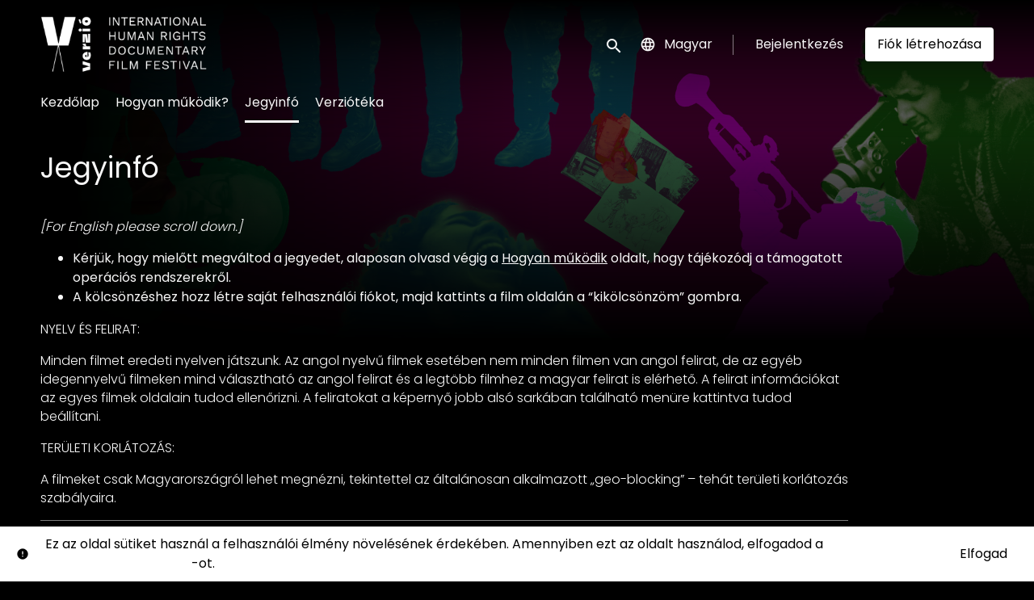

--- FILE ---
content_type: text/html; charset=utf-8
request_url: https://festival.verzio.org/page/jegyinfo/
body_size: 8439
content:












<!DOCTYPE html>
<html lang="hu">
  <head>
    <meta charset="utf-8">
    <meta name="viewport" content="width=device-width, initial-scale=1, shrink-to-fit=no">
    <link rel="manifest" href="/manifest.json">
    <link rel="preload" href="/hu.all.json" as="fetch" crossorigin type="application/json">
    <link rel="preload" href="/classifications.all.json" as="fetch" crossorigin type="application/json">
    <link rel="preload" href="/urlmap.json" as="fetch" crossorigin type="application/json">

    <!-- Kibble: 0.17.8 -->
    
      <!-- Core-Template: 1.9.25 -->
    
    <!-- Template: 1.9.25 -->
    <link rel="stylesheet" href="//cdn.shift72.com/1.4/s72.ui.css">
    <link rel="stylesheet" href="//cdn.shift72.com/1.4/s72.transactional.css">
    <link rel="stylesheet" href="/styles/swiper.css">

    
    <link rel="preconnect" href="https://fonts.gstatic.com">
    <link href="https://fonts.googleapis.com/css2?family=Poppins:wght@300;400;500&display=swap" rel="stylesheet">

    <link rel="stylesheet" href="/styles/main.css">
    
      <link rel="stylesheet" href="https://d2gynsnnx1ixn5.cloudfront.net/j73l2/jp6w2/css/1746396048.css">
    

    
    <link rel="shortcut icon" href="https://d2gynsnnx1ixn5.cloudfront.net/j73l2/jp6w2/images/favicon-1746396048.png" type="image/x-icon">
    <link rel="icon" href="https://d2gynsnnx1ixn5.cloudfront.net/j73l2/jp6w2/images/favicon-1746396048.png" type="image/x-icon">

    
  

  

  
    
  

  
  
  

  <title>Verziótéka | Jegyinfó</title>
  <meta property="og:title" content="Verziótéka | Jegyinfó">
  <meta property="twitter:title" content="Verziótéka | Jegyinfó">

  <meta property="og:url" content="https://festival.verzio.org/page/jegyinfo/">

  
    <meta property="og:site_name" content="Verzió">
  

  
  <meta property="og:image" content="https://d2gynsnnx1ixn5.cloudfront.net/j73l2/jp6w2/images/facebook-image-1746396048.jpg">
  <meta property="twitter:image" content="https://d2gynsnnx1ixn5.cloudfront.net/j73l2/jp6w2/images/facebook-image-1746396048.jpg">
  <meta property="twitter:card" content="summary_large_image">
  

  
    
  

  

  
    <meta name="description" content="_[For English please scroll down.]_

- Kérjük, hogy mielőtt megváltod a jegyedet, alaposan olvasd végig a [Hogyan működik](https://festival.verzio.org/page/help/) oldalt, hogy tájékozódj a támogatott operációs rendszerekről. 
- A kölcsönzéshez hozz létre saját felhasználói fiókot, majd kattints a film oldalán a &#34;kikölcsönzöm&#34; gombra.

NYELV ÉS FELIRAT:

Minden filmet eredeti nyelven játszunk. Az angol nyelvű filmek esetében nem minden filmen van angol felirat, de az egyéb idegennyelvű filmeken mind választható az angol felirat és a legtöbb filmhez a magyar felirat is elérhető. A felirat információkat az egyes filmek oldalain tudod ellenőrizni. A feliratokat a képernyő jobb alsó sarkában található menüre kattintva tudod beállítani. 

TERÜLETI KORLÁTOZÁS:

A filmeket csak Magyarországról lehet megnézni, tekintettel az általánosan alkalmazott „geo-blocking” – tehát területi korlátozás szabályaira.

***

### ONLINE VERZIÓ a 22. Verzió Filmfesztivál filmjeivel
Az Online Verzióra november 30-án véget ért a filmek kölcsönzése.

**Meddig lesznek elérhetők a filmek a könyvtáradban?**

**Filmenkénti kölcsönzés esetén:**
A filmek egyéni kölcsönzésétől számítva 14 napod van, hogy elindítsd a lejátszást. Amint elindítod egy kikölcsönzött film lejátszását (tehát megnyomod a play / lejátszás gombot), onnantól kezdve 48 órád lesz végig nézni, vagy újra megnézni a filmet. A lejátszási ablak tehát felülírja az eredeti 14 napos kölcsönzési időszakot.

A filmek kölcsönzésének lejáratát a könyvtáradban tudod ellenőrizni.

**Bérletben:**
A DocFan és a Támogatói bérletvásárlás előnye - a kedvezményes árú kölcsönzés mellett -, hogy a filmeket bármikor megnézheted, vagy újra nézheted december 10. éjfélig. A fesztiválbérletekre ugyanis nem vonatkozik se a kölcsönzési, se a lejátszási ablak.

***

### VERZIÓTÉKA válogatás 
A Verziótéka egész évben elérhető online filmkönyvtárában jelenleg 54 film közül választhatsz. 

**A VERZIÓTÉKA filmjeit 750 Ft-ért kölcsönözheted ki.**

_Ingyenes filmek a Verziótékában: Maddy, a modell, A mi iskolánk, Euromaidan. Nyers vágás_

A Verziótéka válogatásában szereplő filmeket a kölcsönzéstől számítva **14 napig** éred el a könyvtáradban, de a lejátszás elindításától számítva **48 óra** a lejátszási ablak, amikor megnézheted, vagy újra nézheted a kikölcsönzött filmeket. A pontos lejáratot ellenőrizheted a könyvtáradban.

&gt; &gt; [14 éven aluliak csak szülői vagy gondviselői felügyelet mellett regisztrálhatnak. Bővebb információ a [Felhasználói szabályzatban](https://festival.verzio.org/page/terms-and-conditions).]


***

### Information about renting films

Before purchasing any tickets or passes, please read carefully the [Hogyan működik](https://festival.verzio.org/page/help/) (How it works) page about system requirements, for example supported operation systems. (For example Linux is not supported and will not allow playback.)

***

### ONLINE VERZIÓ with the films of the 22nd Verzió Film Festival
You can no longer rent the films of the 22nd Verzió Film Festival. The sales has ended on 30 November.

###How long will the films be available in your library?

**When you rent the films individually**, you have 14 days to start or restart playback. Once you started playback, you will have 48 hours (watch window) to finish or rewatch the film. The watch window overwrites the 14-day long rental period.

You can check the expiry date and time of both the rental period and the watch window in your library.

**With DocFan and Supporter Passes**, you can watch or rewatch all the 36 films until midnight on 10 December. They will not expire before this date. 

***

### VERZIÓTÉKA collection

Currently there are 54 films in the Verziótéka online film library, available throughout the year. 

Films in VERZIÓTÉKA can be rented for **750 HUF**.

_Free Verziótéka films: Maddy, the Model, Our School and Euromaidan. Rough Cut_

You can watch the film(s) you have rented at any time during the rental period, which is **14 days** per film.

After you initially press play/start watching a film, you have **48 hours** to watch or re-watch it. The watch window overwrites the original rental period. 

The expiry date of your rental period is always indicated in your library.


LANGUAGE AND SUBTITLES:

All films are either in English or have English subtitles. Most of the films have Hungarian subtitle options as well. To select the subtitle click on the menu at the right bottom of the playback window. 


GEO-BLOCKING:

Due to the rules of geo-blocking, the films are only accessible from Hungary. 


&gt; &gt; [Children under the age of 14 can only register to watch films under parental or guardian supervision. More information in the [Terms of Use](https://festival.verzio.org/page/terms-and-conditions/).]">
    <meta property="og:description" content="_[For English please scroll down.]_

- Kérjük, hogy mielőtt megváltod a jegyedet, alaposan olvasd végig a [Hogyan működik](https://festival.verzio.org/page/help/) oldalt, hogy tájékozódj a támogatott operációs rendszerekről. 
- A kölcsönzéshez hozz létre saját felhasználói fiókot, majd kattints a film oldalán a &#34;kikölcsönzöm&#34; gombra.

NYELV ÉS FELIRAT:

Minden filmet eredeti nyelven játszunk. Az angol nyelvű filmek esetében nem minden filmen van angol felirat, de az egyéb idegennyelvű filmeken mind választható az angol felirat és a legtöbb filmhez a magyar felirat is elérhető. A felirat információkat az egyes filmek oldalain tudod ellenőrizni. A feliratokat a képernyő jobb alsó sarkában található menüre kattintva tudod beállítani. 

TERÜLETI KORLÁTOZÁS:

A filmeket csak Magyarországról lehet megnézni, tekintettel az általánosan alkalmazott „geo-blocking” – tehát területi korlátozás szabályaira.

***

### ONLINE VERZIÓ a 22. Verzió Filmfesztivál filmjeivel
Az Online Verzióra november 30-án véget ért a filmek kölcsönzése.

**Meddig lesznek elérhetők a filmek a könyvtáradban?**

**Filmenkénti kölcsönzés esetén:**
A filmek egyéni kölcsönzésétől számítva 14 napod van, hogy elindítsd a lejátszást. Amint elindítod egy kikölcsönzött film lejátszását (tehát megnyomod a play / lejátszás gombot), onnantól kezdve 48 órád lesz végig nézni, vagy újra megnézni a filmet. A lejátszási ablak tehát felülírja az eredeti 14 napos kölcsönzési időszakot.

A filmek kölcsönzésének lejáratát a könyvtáradban tudod ellenőrizni.

**Bérletben:**
A DocFan és a Támogatói bérletvásárlás előnye - a kedvezményes árú kölcsönzés mellett -, hogy a filmeket bármikor megnézheted, vagy újra nézheted december 10. éjfélig. A fesztiválbérletekre ugyanis nem vonatkozik se a kölcsönzési, se a lejátszási ablak.

***

### VERZIÓTÉKA válogatás 
A Verziótéka egész évben elérhető online filmkönyvtárában jelenleg 54 film közül választhatsz. 

**A VERZIÓTÉKA filmjeit 750 Ft-ért kölcsönözheted ki.**

_Ingyenes filmek a Verziótékában: Maddy, a modell, A mi iskolánk, Euromaidan. Nyers vágás_

A Verziótéka válogatásában szereplő filmeket a kölcsönzéstől számítva **14 napig** éred el a könyvtáradban, de a lejátszás elindításától számítva **48 óra** a lejátszási ablak, amikor megnézheted, vagy újra nézheted a kikölcsönzött filmeket. A pontos lejáratot ellenőrizheted a könyvtáradban.

&gt; &gt; [14 éven aluliak csak szülői vagy gondviselői felügyelet mellett regisztrálhatnak. Bővebb információ a [Felhasználói szabályzatban](https://festival.verzio.org/page/terms-and-conditions).]


***

### Information about renting films

Before purchasing any tickets or passes, please read carefully the [Hogyan működik](https://festival.verzio.org/page/help/) (How it works) page about system requirements, for example supported operation systems. (For example Linux is not supported and will not allow playback.)

***

### ONLINE VERZIÓ with the films of the 22nd Verzió Film Festival
You can no longer rent the films of the 22nd Verzió Film Festival. The sales has ended on 30 November.

###How long will the films be available in your library?

**When you rent the films individually**, you have 14 days to start or restart playback. Once you started playback, you will have 48 hours (watch window) to finish or rewatch the film. The watch window overwrites the 14-day long rental period.

You can check the expiry date and time of both the rental period and the watch window in your library.

**With DocFan and Supporter Passes**, you can watch or rewatch all the 36 films until midnight on 10 December. They will not expire before this date. 

***

### VERZIÓTÉKA collection

Currently there are 54 films in the Verziótéka online film library, available throughout the year. 

Films in VERZIÓTÉKA can be rented for **750 HUF**.

_Free Verziótéka films: Maddy, the Model, Our School and Euromaidan. Rough Cut_

You can watch the film(s) you have rented at any time during the rental period, which is **14 days** per film.

After you initially press play/start watching a film, you have **48 hours** to watch or re-watch it. The watch window overwrites the original rental period. 

The expiry date of your rental period is always indicated in your library.


LANGUAGE AND SUBTITLES:

All films are either in English or have English subtitles. Most of the films have Hungarian subtitle options as well. To select the subtitle click on the menu at the right bottom of the playback window. 


GEO-BLOCKING:

Due to the rules of geo-blocking, the films are only accessible from Hungary. 


&gt; &gt; [Children under the age of 14 can only register to watch films under parental or guardian supervision. More information in the [Terms of Use](https://festival.verzio.org/page/terms-and-conditions/).]">
    <meta property="twitter:description" content="_[For English please scroll down.]_

- Kérjük, hogy mielőtt megváltod a jegyedet, alaposan olvasd végig a [Hogyan működik](https://festival.verzio.org/page/help/) oldalt, hogy tájékozódj a támogatott operációs rendszerekről. 
- A kölcsönzéshez hozz létre saját felhasználói fiókot, majd kattints a film oldalán a &#34;kikölcsönzöm&#34; gombra.

NYELV ÉS FELIRAT:

Minden filmet eredeti nyelven játszunk. Az angol nyelvű filmek esetében nem minden filmen van angol felirat, de az egyéb idegennyelvű filmeken mind választható az angol felirat és a legtöbb filmhez a magyar felirat is elérhető. A felirat információkat az egyes filmek oldalain tudod ellenőrizni. A feliratokat a képernyő jobb alsó sarkában található menüre kattintva tudod beállítani. 

TERÜLETI KORLÁTOZÁS:

A filmeket csak Magyarországról lehet megnézni, tekintettel az általánosan alkalmazott „geo-blocking” – tehát területi korlátozás szabályaira.

***

### ONLINE VERZIÓ a 22. Verzió Filmfesztivál filmjeivel
Az Online Verzióra november 30-án véget ért a filmek kölcsönzése.

**Meddig lesznek elérhetők a filmek a könyvtáradban?**

**Filmenkénti kölcsönzés esetén:**
A filmek egyéni kölcsönzésétől számítva 14 napod van, hogy elindítsd a lejátszást. Amint elindítod egy kikölcsönzött film lejátszását (tehát megnyomod a play / lejátszás gombot), onnantól kezdve 48 órád lesz végig nézni, vagy újra megnézni a filmet. A lejátszási ablak tehát felülírja az eredeti 14 napos kölcsönzési időszakot.

A filmek kölcsönzésének lejáratát a könyvtáradban tudod ellenőrizni.

**Bérletben:**
A DocFan és a Támogatói bérletvásárlás előnye - a kedvezményes árú kölcsönzés mellett -, hogy a filmeket bármikor megnézheted, vagy újra nézheted december 10. éjfélig. A fesztiválbérletekre ugyanis nem vonatkozik se a kölcsönzési, se a lejátszási ablak.

***

### VERZIÓTÉKA válogatás 
A Verziótéka egész évben elérhető online filmkönyvtárában jelenleg 54 film közül választhatsz. 

**A VERZIÓTÉKA filmjeit 750 Ft-ért kölcsönözheted ki.**

_Ingyenes filmek a Verziótékában: Maddy, a modell, A mi iskolánk, Euromaidan. Nyers vágás_

A Verziótéka válogatásában szereplő filmeket a kölcsönzéstől számítva **14 napig** éred el a könyvtáradban, de a lejátszás elindításától számítva **48 óra** a lejátszási ablak, amikor megnézheted, vagy újra nézheted a kikölcsönzött filmeket. A pontos lejáratot ellenőrizheted a könyvtáradban.

&gt; &gt; [14 éven aluliak csak szülői vagy gondviselői felügyelet mellett regisztrálhatnak. Bővebb információ a [Felhasználói szabályzatban](https://festival.verzio.org/page/terms-and-conditions).]


***

### Information about renting films

Before purchasing any tickets or passes, please read carefully the [Hogyan működik](https://festival.verzio.org/page/help/) (How it works) page about system requirements, for example supported operation systems. (For example Linux is not supported and will not allow playback.)

***

### ONLINE VERZIÓ with the films of the 22nd Verzió Film Festival
You can no longer rent the films of the 22nd Verzió Film Festival. The sales has ended on 30 November.

###How long will the films be available in your library?

**When you rent the films individually**, you have 14 days to start or restart playback. Once you started playback, you will have 48 hours (watch window) to finish or rewatch the film. The watch window overwrites the 14-day long rental period.

You can check the expiry date and time of both the rental period and the watch window in your library.

**With DocFan and Supporter Passes**, you can watch or rewatch all the 36 films until midnight on 10 December. They will not expire before this date. 

***

### VERZIÓTÉKA collection

Currently there are 54 films in the Verziótéka online film library, available throughout the year. 

Films in VERZIÓTÉKA can be rented for **750 HUF**.

_Free Verziótéka films: Maddy, the Model, Our School and Euromaidan. Rough Cut_

You can watch the film(s) you have rented at any time during the rental period, which is **14 days** per film.

After you initially press play/start watching a film, you have **48 hours** to watch or re-watch it. The watch window overwrites the original rental period. 

The expiry date of your rental period is always indicated in your library.


LANGUAGE AND SUBTITLES:

All films are either in English or have English subtitles. Most of the films have Hungarian subtitle options as well. To select the subtitle click on the menu at the right bottom of the playback window. 


GEO-BLOCKING:

Due to the rules of geo-blocking, the films are only accessible from Hungary. 


&gt; &gt; [Children under the age of 14 can only register to watch films under parental or guardian supervision. More information in the [Terms of Use](https://festival.verzio.org/page/terms-and-conditions/).]">
  

  
    <meta name="keywords" content="vod, on demand, ondemand, video, film, movie, rent, stream, documentary, human rights, verzió filmfesztivál, fesztivál, dokumentumfilm, emberi jogok, november, online, freeszfe, szfe, verzió, online verzió, doksi, filmfesztivál, online streaming, lmbtq">
  

  



    <script src="https://cdnjs.cloudflare.com/polyfill/v3/polyfill.min.js?features=Intl%2Cdefault%2Cfetch" defer></script>
    <script src="//cdn.shift72.com/1.4/s72.core.js" defer></script>
    <script src="//cdn.shift72.com/1.4/s72.ui.js" defer></script>

    <script src="/scripts/main.js" defer></script>

    <script src="//cdn.shift72.com/1.4/s72.transactional.js" defer></script>

    <script src="https://js.stripe.com/v3/" defer></script>

    
    
    <script>
      window.addEventListener('DOMContentLoaded', function(){
        s72.cfg(function(){ return s72.i18n.load('hu', '/hu.all.json'); });
        s72.cfg(function(){ return s72.i18n.href.setLanguages('hu', 'hu'); });
        s72.boot({
          config: {"ad_delivery":"internal","admin_image_root_path":"https://s72-public-assets-production.s3.amazonaws.com/j73l2","admin_item_limits":"true","admin_meta_custom_fields":"true","admin_show_available_to_date":"true","admin_show_google_settings":"true","admin_show_stripe_options":"true","award_categories_enabled":"true","base_download_url":"https://indiereign252-a.akamaihd.net","base_url":"https://indiereign252-a.akamaihd.net","bg_image_path":"/posters-and-backdrops/1600x1100","carousel":"v2","carousel_image_path":"/posters-and-backdrops/1600x600","chromecast":"true","classification_image_path":"/posters-and-backdrops/170x70","concurrent_content_access_limit":"2","concurrent_streams_limit":"2","custom_image_types_film":"sponsor","default_image_type":"portrait","detail_page":"v2","device_user_limit":"5","disable_anonymous_watch_now":"true","encoding_profile_hd":"screenplus_hd","encoding_profile_sd":"screenplus_sd","feature_ads":"true","feature_plans":"true","feature_transactional":"true","geo_check_on_play":"true","google_analytics_id":"UA-44442974-1","header_image_path":"/posters-and-backdrops/1200x422","heartbeat_freq":"60","heartbeat_tolerance":"5","image_root_path":"https://d2gynsnnx1ixn5.cloudfront.net/j73l2","ingestion_manager_version":"3","landscape_poster_path":"/posters-and-backdrops/585x330","media_item_caption":"true","media_item_caption_genres_count":"2","perform_cc_country_check":"false","plans_returned_as_library":"both","player_allow_mobile_drm_content":"true","player_resume":"true","portrait_poster_path":"/posters-and-backdrops/282x422","promo_only_enabled":"true","rental_duration_minutes":"20160","rental_playback_duration_minutes":"2880","rental_redeem_period":"14","required_dob":"false","required_dob_and_gender":"false","required_gender":"false","search_disabled":"false","seo_site_keywords":"vod, on demand, ondemand, video, film, movie, rent, stream, documentary, human rights, verzió filmfesztivál, fesztivál, dokumentumfilm, emberi jogok, november, online, freeszfe, szfe, verzió, online verzió, doksi, filmfesztivál, online streaming, lmbtq","seo_site_name":"Verzió","seo_title_prefix":"Verziótéka |","show_linkedin_share":"false","show_twitter_share":"false","signup_dob":"true","signup_dob_and_gender":"true","signup_email_optin":"true","signup_gender":"true","signup_terms_checkbox":"true","social_link_facebook":"https://www.facebook.com/verziofilmfest","social_link_instagram":"https://www.instagram.com/verziofilmfest/","social_link_youtube":"https://www.youtube.com/channel/UCLYiUE-X3-BfdgOpRqAmR8w","storage_limit_GB":"1000","stripe_connect_account_id":"acct_1MZugMI2e8HYUFdB","stripe_payment_method_domain_id":"pmd_1Qn8eHI2e8HYUFdBUdocjzft","stripe_pk":"pk_live_qVDuCUeIMgaXqJ4jbW5M2cJN","terms_and_conditions_required_checkbox":"true","theme_mode":"dark","theme_primary_color":"#ffffff","upload":"true","user_analytics":"true","wishlist_enabled":"true"},
          toggles: {"admin_add_external_pages":true,"admin_add_report_streams":true,"admin_add_report_time_watched":true,"admin_bg_image":true,"admin_bundles":true,"admin_carousel_image":true,"admin_delete_meta":true,"admin_invite_admins":true,"admin_journal":true,"admin_page_images":true,"admin_recommendation_collections":true,"admin_report_activity":true,"admin_report_engagement":true,"admin_report_streamers":true,"admin_seo_image":true,"admin_user_delete":true,"admin_user_devices":true,"admin_user_plans":true,"classic_streams_disabled":true,"classifications_enabled":true,"donate_button":true,"express_checkouts":true,"frontend_cookie_consent":true,"header_banner_settings":true,"kibble":true,"kibble_use_site_domain":true,"language_selector":true,"meta_pixel_settings":true,"new_purchase_flow":true,"plan_items_geoblock":true,"self_service_css":true,"self_service_site_images":true,"show_social_settings":true,"site_translations_api":true,"social_link_settings":true,"tax_settings":true,"uploader_v2":true,"use_checkout":true,"use_connect_webhook_path":true,"use_new_license_server":true,"use_queued_email_sender":true,"user_invite":true},
          languages: [{"code":"en","name":"English","label":"English","locale":""},{"code":"","name":"Magyar","label":"Hungarian","locale":""}]
        });
      });
    </script>

    
      <script src="/checkout/s72.checkout.js" defer></script>
      <script>
        window.Shift72CheckoutOptions = {
          baseUrl: window.location.origin,
          
          links: {
            library: `${window.location.origin}/library.html`,
            termsAndConditions: `${window.location.origin}/page/terms-and-conditions/`,
            deviceCompatibility: `${window.location.origin}/page/help/`,
            help: `${window.location.origin}/page/help/`,
            signIn: `${window.location.origin}/signin.html`,
            signUp: `${window.location.origin}/signup.html`,
          },
          lang: 'hu'
        };
      </script>
    

    <script type="text/javascript" src="/scripts/swiper.min.js"></script>
  </head>
  <body>

    <h2 class="sr-only">Kisegítő lehetőségek linkek</h2>
    <a class="skip-link" href="#main">Ugrás a tartalomra</a>

    <s72-cookie-consent></s72-cookie-consent>

    
  

    
  


    
      
<header class="navigation" data-toggle="affix">
  
  
  

  <div class="navbar-brand-container-tablet">
    <a class="navbar-brand-logo" href="/">
  
  
  

  <img class=""
       srcset="https://d2gynsnnx1ixn5.cloudfront.net/j73l2/jp6w2/images/logo@1x-1746396048.png 300w, https://d2gynsnnx1ixn5.cloudfront.net/j73l2/jp6w2/images/logo@2x-1746396048.png 600w"
       sizes="(max-width: 768px) 300px, 600px"
       src="https://d2gynsnnx1ixn5.cloudfront.net/j73l2/jp6w2/images/logo@2x-1746396048.png"
       alt="Verzió">
</a>
  </div>
  <div class="navbar" aria-label="Fő">
    <div class="navbar-brand-container">
      <a class="navbar-brand-logo" href="/">
  
  
  

  <img class=""
       srcset="https://d2gynsnnx1ixn5.cloudfront.net/j73l2/jp6w2/images/logo@1x-1746396048.png 300w, https://d2gynsnnx1ixn5.cloudfront.net/j73l2/jp6w2/images/logo@2x-1746396048.png 600w"
       sizes="(max-width: 768px) 300px, 600px"
       src="https://d2gynsnnx1ixn5.cloudfront.net/j73l2/jp6w2/images/logo@2x-1746396048.png"
       alt="Verzió">
</a>
    </div>

    
      <form class="form-search navbar-nav-search search-desktop"  action="/search.html">
        <button type="button" class="btn-search-open" aria-label="open search" tabindex="-1">
          <i class="fa fa-search search-icon"></i>
        </button>
        <input class="form-control form-control-search" type="search" placeholder="Keresés" name="q" aria-label="Keresés">
        <button class="sr-only" type="submit">Keresés indítása</button>
        <button type="button" class="btn-search-close" aria-label="close search" tabindex="-1">
          <i class="fa fa-times"></i>
        </button>
      </form>
    
    <div class="navbar-toggler-container">
      <button class="navbar-toggler" type="button" s72-collapse=".navigation" aria-controls="navbarsExampleDefault" aria-expanded="false" aria-label="Toggle navigation">
        <span class="hamburger-top"></span>
        <span class="hamburger-middle"></span>
        <span class="hamburger-bottom"></span>
      </button>
    </div>

    <s72-language-selector></s72-language-selector>
    <div class="navbar-nav navbar-logged-in s72-hide">
      
  <s72-user-known>
    <s72-dropdown class="navbar-nav-user-nav">
      <div>
        <a href="#" class="s72-btn s72-dropdown-toggle">
          <svg width="24" height="24" viewBox="0 0 24 24" xmlns="http://www.w3.org/2000/svg">
            <path d="M12 2C6.48 2 2 6.48 2 12C2 17.52 6.48 22 12 22C17.52 22 22 17.52 22 12C22 6.48 17.52 2 12 2ZM12 5C13.66 5 15 6.34 15 8C15 9.66 13.66 11 12 11C10.34 11 9 9.66 9 8C9 6.34 10.34 5 12 5ZM12 19.2C9.5 19.2 7.29 17.92 6 15.98C6.03 13.99 10 12.9 12 12.9C13.99 12.9 17.97 13.99 18 15.98C16.71 17.92 14.5 19.2 12 19.2Z"/>
          </svg>
          <s72-username class="username-mobile"></s72-username>
        </a>
      </div>
      
      <ul class="s72-dropdown-menu s72-dropdown-menu-right">
        <s72-username class="username-desktop"></s72-username>
        
        <li>
          <a class="s72-dropdown-item" href="/wishlist.html">Listám</a>
        </li>
        

        
        <li>
          <a class="s72-dropdown-item" href="/library.html">Könyvtáram</a>
        </li>
        
        <li>
          <a class="s72-dropdown-item" href="/devices.html">Eszközeim</a>
        </li>
        
        
        
          
          <li>
            <a 
              class="s72-dropdown-item" 
              href="/account.html"
              
            >
              Fiókom
            </a>
          </li>
        
        <li>
          <s72-sign-out class="s72-dropdown-item sign-out-desktop" >
            <a href="#" class="btn-sign-out btn-sign-out-desktop">Kijelentkezés</a>
          </s72-sign-out>
        </li>
      </ul>
      <i class="fa fa-angle-down dropdown-caret"></i>
    </s72-dropdown>
    <s72-sign-out class="sign-out-mobile">
      <a href="#" class="btn btn-sign-out btn-sign-out-mobile">Kijelentkezés</a>
    </s72-sign-out>
  </s72-user-known>

    </div>
    <div class="navbar-nav navbar-logged-out s72-hide">
      
  <s72-user-anon class="user-anon">
    
      <div class="vertical-line"></div>
    

    
      <a href="/signin.html" class="btn btn-signin">Bejelentkezés</a>
      
      
      <a href="/signup.html" class="btn btn-signup">Fiók létrehozása</a>
    
  </s72-user-anon>

    </div>

    
      <nav class="sub-nav-wrapper" aria-label="sub">
        <ul class="sub-nav">
          
            
              <li class="nav-item ">
                <a class="nav-link" href="/">Kezdőlap</a>
              </li>
            
          
            
              <li class="nav-item ">
                <a class="nav-link" href="/page/help/">Hogyan működik?</a>
              </li>
            
          
            
              <li class="nav-item active">
                <a class="nav-link" href="/page/jegyinfo/">Jegyinfó</a>
              </li>
            
          
            
              <li class="nav-item ">
                <a class="nav-link" href="/page/verzioteka/">Verziótéka</a>
              </li>
            
          
        </ul>
      </nav>
    
  </div>
  <div class="s72-tablet-backdrop"></div>
</header>

    

    
  <main id="main" class="page content-page">
    
  <div class="page-bg">
    <div class="right-gradient"></div>
    <s72-image class="page-bg-img" src="https://d2gynsnnx1ixn5.cloudfront.net/j73l2/images/1200x422/page/5784/9c4e4809f4743f8371162737d4b692ab.jpg" alt=""></s72-image>
  </div>


    
  
    <div class="page-header pb-0">
      
      <h1>Jegyinfó</h1>
      

    </div>
  


    
  
    <div class="page-content">
      <p><em>[For English please scroll down.]</em></p>

<ul>
<li>Kérjük, hogy mielőtt megváltod a jegyedet, alaposan olvasd végig a <a href="https://festival.verzio.org/page/help/" rel="nofollow noopener" target="_blank">Hogyan működik</a> oldalt, hogy tájékozódj a támogatott operációs rendszerekről.</li>
<li>A kölcsönzéshez hozz létre saját felhasználói fiókot, majd kattints a film oldalán a “kikölcsönzöm” gombra.</li>
</ul>

<p>NYELV ÉS FELIRAT:</p>

<p>Minden filmet eredeti nyelven játszunk. Az angol nyelvű filmek esetében nem minden filmen van angol felirat, de az egyéb idegennyelvű filmeken mind választható az angol felirat és a legtöbb filmhez a magyar felirat is elérhető. A felirat információkat az egyes filmek oldalain tudod ellenőrizni. A feliratokat a képernyő jobb alsó sarkában található menüre kattintva tudod beállítani.</p>

<p>TERÜLETI KORLÁTOZÁS:</p>

<p>A filmeket csak Magyarországról lehet megnézni, tekintettel az általánosan alkalmazott „geo-blocking” – tehát területi korlátozás szabályaira.</p>

<hr/>

<h3>ONLINE VERZIÓ a 22. Verzió Filmfesztivál filmjeivel</h3>

<p>Az Online Verzióra november 30-án véget ért a filmek kölcsönzése.</p>

<p><strong>Meddig lesznek elérhetők a filmek a könyvtáradban?</strong></p>

<p><strong>Filmenkénti kölcsönzés esetén:</strong>
A filmek egyéni kölcsönzésétől számítva 14 napod van, hogy elindítsd a lejátszást. Amint elindítod egy kikölcsönzött film lejátszását (tehát megnyomod a play / lejátszás gombot), onnantól kezdve 48 órád lesz végig nézni, vagy újra megnézni a filmet. A lejátszási ablak tehát felülírja az eredeti 14 napos kölcsönzési időszakot.</p>

<p>A filmek kölcsönzésének lejáratát a könyvtáradban tudod ellenőrizni.</p>

<p><strong>Bérletben:</strong>
A DocFan és a Támogatói bérletvásárlás előnye - a kedvezményes árú kölcsönzés mellett -, hogy a filmeket bármikor megnézheted, vagy újra nézheted december 10. éjfélig. A fesztiválbérletekre ugyanis nem vonatkozik se a kölcsönzési, se a lejátszási ablak.</p>

<hr/>

<h3>VERZIÓTÉKA válogatás</h3>

<p>A Verziótéka egész évben elérhető online filmkönyvtárában jelenleg 54 film közül választhatsz.</p>

<p><strong>A VERZIÓTÉKA filmjeit 750 Ft-ért kölcsönözheted ki.</strong></p>

<p><em>Ingyenes filmek a Verziótékában: Maddy, a modell, A mi iskolánk, Euromaidan. Nyers vágás</em></p>

<p>A Verziótéka válogatásában szereplő filmeket a kölcsönzéstől számítva <strong>14 napig</strong> éred el a könyvtáradban, de a lejátszás elindításától számítva <strong>48 óra</strong> a lejátszási ablak, amikor megnézheted, vagy újra nézheted a kikölcsönzött filmeket. A pontos lejáratot ellenőrizheted a könyvtáradban.</p>

<blockquote>
<blockquote>
<p>[14 éven aluliak csak szülői vagy gondviselői felügyelet mellett regisztrálhatnak. Bővebb információ a <a href="https://festival.verzio.org/page/terms-and-conditions" rel="nofollow noopener" target="_blank">Felhasználói szabályzatban</a>.]</p>
</blockquote>
</blockquote>

<hr/>

<h3>Information about renting films</h3>

<p>Before purchasing any tickets or passes, please read carefully the <a href="https://festival.verzio.org/page/help/" rel="nofollow noopener" target="_blank">Hogyan működik</a> (How it works) page about system requirements, for example supported operation systems. (For example Linux is not supported and will not allow playback.)</p>

<hr/>

<h3>ONLINE VERZIÓ with the films of the 22nd Verzió Film Festival</h3>

<p>You can no longer rent the films of the 22nd Verzió Film Festival. The sales has ended on 30 November.</p>

<p>###How long will the films be available in your library?</p>

<p><strong>When you rent the films individually</strong>, you have 14 days to start or restart playback. Once you started playback, you will have 48 hours (watch window) to finish or rewatch the film. The watch window overwrites the 14-day long rental period.</p>

<p>You can check the expiry date and time of both the rental period and the watch window in your library.</p>

<p><strong>With DocFan and Supporter Passes</strong>, you can watch or rewatch all the 36 films until midnight on 10 December. They will not expire before this date.</p>

<hr/>

<h3>VERZIÓTÉKA collection</h3>

<p>Currently there are 54 films in the Verziótéka online film library, available throughout the year.</p>

<p>Films in VERZIÓTÉKA can be rented for <strong>750 HUF</strong>.</p>

<p><em>Free Verziótéka films: Maddy, the Model, Our School and Euromaidan. Rough Cut</em></p>

<p>You can watch the film(s) you have rented at any time during the rental period, which is <strong>14 days</strong> per film.</p>

<p>After you initially press play/start watching a film, you have <strong>48 hours</strong> to watch or re-watch it. The watch window overwrites the original rental period.</p>

<p>The expiry date of your rental period is always indicated in your library.</p>

<p>LANGUAGE AND SUBTITLES:</p>

<p>All films are either in English or have English subtitles. Most of the films have Hungarian subtitle options as well. To select the subtitle click on the menu at the right bottom of the playback window.</p>

<p>GEO-BLOCKING:</p>

<p>Due to the rules of geo-blocking, the films are only accessible from Hungary.</p>

<blockquote>
<blockquote>
<p>[Children under the age of 14 can only register to watch films under parental or guardian supervision. More information in the <a href="https://festival.verzio.org/page/terms-and-conditions/" rel="nofollow noopener" target="_blank">Terms of Use</a>.]</p>
</blockquote>
</blockquote>

    </div>
  

  </main>


    

  
  
  
  
  
  

  

  


  
  


  
  <footer id="footer">
    
  <a class="footer-brand-link" href="/" aria-label="Verzió">
    
  
  
  

  <img class="footer-brand-image"
       srcset="https://d2gynsnnx1ixn5.cloudfront.net/j73l2/jp6w2/images/logo@1x-1746396048.png 300w, https://d2gynsnnx1ixn5.cloudfront.net/j73l2/jp6w2/images/logo@2x-1746396048.png 600w"
       sizes="(max-width: 768px) 300px, 600px"
       src="https://d2gynsnnx1ixn5.cloudfront.net/j73l2/jp6w2/images/logo@2x-1746396048.png"
       alt="Verzió">

  </a>


    
  <nav class="footer-nav" aria-label="Lábléc">
    
      <ul class="nav">
        
          <li class="nav-item ">
            <a class="nav-link" href="/page/verzioteka/">Verziótéka</a>
          </li>
        
          <li class="nav-item ">
            <a class="nav-link" href="/page/terms-and-conditions/">Felhasználói szabályzat</a>
          </li>
        
          <li class="nav-item ">
            <a class="nav-link" href="/page/privacy/">Adatvédelmi tájékoztató</a>
          </li>
        
          <li class="nav-item ">
            <a class="nav-link" href="/page/kapcsolat/">Kapcsolat</a>
          </li>
        
          <li class="nav-item ">
            <a class="nav-link" href="https://verzio.org/hu/2025/partnerek">Partnerek</a>
          </li>
        
      </ul>
    
    
  
  
  
  
  
  
  

  
    <div class="footer-social-media-icons">
      
  
    <a class="s72-btn" target="_blank" title="Látogass meg minket az Instagramon" href="https://www.instagram.com/verziofilmfest/">
      <div class="social-link-button">

        
          
  <svg width="24" height="24" viewBox="0 0 24 24" fill="none" xmlns="http://www.w3.org/2000/svg">
    <path d="M8.8 4.38h6.4a4.422 4.422 0 0 1 4.42 4.42v6.4a4.419 4.419 0 0 1-4.42 4.419H8.8A4.422 4.422 0 0 1 4.381 15.2V8.8a4.419 4.419 0 0 1 4.42-4.42zm-.152 1.525a2.743 2.743 0 0 0-2.743 2.743v6.704a2.741 2.741 0 0 0 2.743 2.743h6.704a2.743 2.743 0 0 0 2.743-2.743V8.648a2.741 2.741 0 0 0-2.742-2.743H8.647zM16 7.048a.952.952 0 1 1 0 1.905.952.952 0 0 1 0-1.905zM12 8.19a3.81 3.81 0 1 1 0 7.62 3.81 3.81 0 0 1 0-7.62zm0 1.524a2.286 2.286 0 1 0 0 4.572 2.286 2.286 0 0 0 0-4.572z" fill="currentColor"/>
  </svg>

        

        

        

        

          

        

        
      </div>
    </a>
  

      
  
    <a class="s72-btn" target="_blank" title="Iratkozz fel a Youtube-on" href="https://www.youtube.com/channel/UCLYiUE-X3-BfdgOpRqAmR8w">
      <div class="social-link-button">

        

        
          
  <svg width="18" height="14" viewBox="0 0 17 13" fill="none" xmlns="http://www.w3.org/2000/svg">
    <g clip-path="url(#clip0_611_6906)">
      <path d="M16.6459 1.89714C16.549 1.52948 16.3592 1.19426 16.0954 0.92506C15.8316 0.655861 15.5031 0.462145 15.1428 0.363323C13.8167 0 8.50096 0 8.50096 0C8.50096 0 3.18329 0 1.85916 0.363323C1.49887 0.462145 1.17035 0.655861 0.906544 0.92506C0.642734 1.19426 0.452894 1.52948 0.356051 1.89714C0 3.24831 0 6.07241 0 6.07241C0 6.07241 0 8.89455 0.356051 10.2477C0.4526 10.6157 0.642308 10.9513 0.906138 11.2209C1.16997 11.4905 1.49864 11.6845 1.85916 11.7835C3.18521 12.1468 8.50096 12.1468 8.50096 12.1468C8.50096 12.1468 13.8167 12.1468 15.1428 11.7835C15.5031 11.6846 15.8316 11.4909 16.0954 11.2217C16.3592 10.9525 16.549 10.6173 16.6459 10.2496C17.0019 8.89651 17.0019 6.07437 17.0019 6.07437C17.0019 6.07437 17 3.24831 16.6459 1.89714ZM6.79961 8.67459V3.47023L11.2166 6.07241L6.79961 8.67459Z" fill="currentColor"/>
    </g>
    <defs>
      <clipPath id="clip0_611_6906">
        <rect width="17" height="12.1429" fill="currentColor"/>
      </clipPath>
    </defs>
  </svg>

        

        

        

          

        

        
      </div>
    </a>
  

      
  
    <a class="s72-btn" target="_blank" title="Látogass el hozzánk a Facebookon" href="https://www.facebook.com/verziofilmfest">
      <div class="social-link-button">

        

        

        
          
  <svg width="24" height="24" viewBox="0 0 24 24" fill="none" xmlns="http://www.w3.org/2000/svg">
    <path d="M13.328 19.619v-6.95h2.326l.357-2.711h-2.683v-1.73c0-.78.21-1.32 1.337-1.32h1.438V4.491c-.248-.037-1.1-.11-2.088-.11-2.07 0-3.49 1.264-3.49 3.58v1.997H8.192v2.71h2.335v6.951h2.802z" fill="currentColor"/>
  </svg>

        

        

          

        

        
      </div>
    </a>
  

      
  

      
  

      
  

      
  

    </div>
  

  </nav>


    
  <div class="footer-info">
    
  <p class="copyright-statement">&copy; Verzió. Minden jog fenntartva. Az oldal egyetlen része sem reprodukálható írásos engedélyünk nélkül.</p>

    
  

  <p class="powered-by">
    Powered by <a href="https://www.shift72.com" target="_blank">Shift72</a>
    
    
  </p>

  </div>

  </footer>


    
  <!-- Google integration scripts -->
  
    

    
      <script>
        function loadGUA() {
          (function(i,s,o,g,r,a,m){i['GoogleAnalyticsObject']=r;i[r]=i[r]||function(){
          (i[r].q=i[r].q||[]).push(arguments)},i[r].l=1*new Date();a=s.createElement(o),
          m=s.getElementsByTagName(o)[0];a.async=1;a.src=g;m.parentNode.insertBefore(a,m)
          })(window,document,'script','https://www.google-analytics.com/analytics.js','ga');

          ga('create', 'UA-44442974-1', 'auto');
          ga('require', 'ecommerce');
          ga('send', 'pageview');
        }
      </script>
    

    <script>
    // Only load Google Tag Manager if a/ the frontend cookie consent isn't required or b/ they've agreed to the cookie consent
    var googleTagManagerEnabled = false;
    var googleAnalyticsEnabled = true;
    var googleAnalyticsTrackingCode = 'UA-44442974-1';

    var cookieConsentRequired = true;

    function loadGoogleScripts() {
      if(googleTagManagerEnabled) { 
        loadGoogleTagManager(); 
      }
      if(googleAnalyticsEnabled) {
        if(googleAnalyticsTrackingCode.startsWith("G")) {
          loadGA4(); 
        }
        else {
          loadGUA();
        }
      }
    }

    document.addEventListener('s72loaded', function(event) {
      if(!cookieConsentRequired || event.detail.app.hasCookieConsent()) {
        loadGoogleScripts();
      }
      else {
        // Listen for an 'accept' of the cookie consent, in which case load google tag manager
        event.detail.app.messagebus.subscribe('cookie-consent-set', function(event) {
          loadGoogleScripts();
        });
      }
    });
    </script>
  <!-- End Google integration scripts -->

    
  <!-- Meta Pixel Code -->
  

    <s72-donate-button></s72-donate-button>
  </body>
</html>


--- FILE ---
content_type: text/css
request_url: https://d2gynsnnx1ixn5.cloudfront.net/j73l2/jp6w2/css/1746396048.css
body_size: 462
content:
/*
  CSS variable overrides go in this file.
  e.g.
  :root {
    --primary-rgb: 53, 160, 168;
    --secondary-rgb: 76, 211, 221;
    --body-color-rgb: 255, 255, 255;
    --body-bg-rgb: 15, 15, 15;
  }

  NOTE: Sass variable overrides prefixed with $ should be added to the _variables.scss file instead
*/

:root {
  --primary-rgb: 255, 255, 255;
  --secondary-rgb: 237, 237, 237;

  --navbar-brand-height: 70px;
}

.s72-cookie-consent {
  .s72-cookie-consent-message a {
    color: black;
    &:hover {
      color: #141414;
    }
  }
  .s72-btn-cookie-consent {
    background-color: black;
    color: white;
  }
}


--- FILE ---
content_type: text/javascript; charset=utf-8
request_url: https://festival.verzio.org/scripts/main.js
body_size: 6232
content:
(function (s72$1, s72_ui) {
  'use strict';

  /*! modernizr 3.6.0 (Custom Build) | MIT *
   * https://modernizr.com/download/?-smil-setclasses !*/
  !function(e,n,s){function o(e,n){return typeof e===n}function a(){var e,n,s,a,t,r,f;for(var c in l){ if(l.hasOwnProperty(c)){if(e=[],n=l[c],n.name&&(e.push(n.name.toLowerCase()),n.options&&n.options.aliases&&n.options.aliases.length)){ for(s=0;s<n.options.aliases.length;s++){ e.push(n.options.aliases[s].toLowerCase()); } }for(a=o(n.fn,"function")?n.fn():n.fn,t=0;t<e.length;t++){ r=e[t],f=r.split("."),1===f.length?Modernizr[f[0]]=a:(!Modernizr[f[0]]||Modernizr[f[0]]instanceof Boolean||(Modernizr[f[0]]=new Boolean(Modernizr[f[0]])),Modernizr[f[0]][f[1]]=a),i.push((a?"":"no-")+f.join("-")); }} }}function t(e){var n=f.className,s=Modernizr._config.classPrefix||"";if(c&&(n=n.baseVal),Modernizr._config.enableJSClass){var o=new RegExp("(^|\\s)"+s+"no-js(\\s|$)");n=n.replace(o,"$1"+s+"js$2");}Modernizr._config.enableClasses&&(n+=" "+s+e.join(" "+s),c?f.className.baseVal=n:f.className=n);}var i=[],l=[],r={_version:"3.6.0",_config:{classPrefix:"",enableClasses:!0,enableJSClass:!0,usePrefixes:!0},_q:[],on:function(e,n){var s=this;setTimeout(function(){n(s[e]);},0);},addTest:function(e,n,s){l.push({name:e,fn:n,options:s});},addAsyncTest:function(e){l.push({name:null,fn:e});}},Modernizr=function(){};Modernizr.prototype=r,Modernizr=new Modernizr;var f=n.documentElement,c="svg"===f.nodeName.toLowerCase(),u={}.toString;Modernizr.addTest("smil",function(){return !!n.createElementNS&&/SVGAnimate/.test(u.call(n.createElementNS("http://www.w3.org/2000/svg","animate")))}),a(),t(i),delete r.addTest,delete r.addAsyncTest;for(var d=0;d<Modernizr._q.length;d++){ Modernizr._q[d](); }e.Modernizr=Modernizr;}(window,document);

  var CanBeWatchedButton = /*@__PURE__*/(function (AppComponent) {
    function CanBeWatchedButton(props, context) {
      AppComponent.call(this, props, context);
      this.state = { loaded: false };
    }

    if ( AppComponent ) CanBeWatchedButton.__proto__ = AppComponent;
    CanBeWatchedButton.prototype = Object.create( AppComponent && AppComponent.prototype );
    CanBeWatchedButton.prototype.constructor = CanBeWatchedButton;

    CanBeWatchedButton.prototype.componentDidMount = function componentDidMount () {
      var this$1$1 = this;

      this.updateState();
      this.app.messagebus.subscribe('user-signed-in', function () { return this$1$1.updateState(); });
      this.app.messagebus.subscribe('user-signed-out', function () { return this$1$1.updateState(); });
      this.app.messagebus.subscribe('shopping-session-completed', function (session) { return this$1$1.shoppingSessionCompleted(session); }
      );
    };

    CanBeWatchedButton.prototype.componentWillUnmount = function componentWillUnmount () {
      var this$1$1 = this;

      this.app.messagebus.unsubscribe('shopping-session-completed', function () { return this$1$1.updateState(); });
    };

    CanBeWatchedButton.prototype.updateState = function updateState () {
      var this$1$1 = this;

      if (this.props.slug && this.app.shoppingService.isValidType(this.props.slug)) {
        return this.loadAvailability(this.props.slug)
          .then(function () {
            return this$1$1.setState({ loaded: true });
          }, s72$1.utils.noop)
          .then(function () {
            var e = s72_ui.getComponentElement(this$1$1);
            e.classList.toggle('s72-show', this$1$1.state.loaded && this$1$1.state.isOwned);
          }, s72$1.utils.noop);
      }
    };

    CanBeWatchedButton.prototype.shoppingSessionCompleted = function shoppingSessionCompleted (session) {
      if (session.data.slug != this.props.slug) {
        return;
      }
      this.updateState();
    };

    CanBeWatchedButton.prototype.loadAvailability = function loadAvailability (slug) {
      var this$1$1 = this;

      if (s72$1.utils.slugs.detect(slug) === s72$1.utils.slugs.TYPE.FILM) {
        return this.app.availabilityService.getAvailability(slug).then(function (a) {
          this$1$1.setState({ isOwned: a && a.canBeWatched });
        });
      }
      return;
    };

    CanBeWatchedButton.prototype.openLink = function openLink (event, url) {
      event.preventDefault();
      if (url.length == 0) { return; }
      window.open(url);
    };

    CanBeWatchedButton.prototype.render = function render (props, state) {
      var this$1$1 = this;

      if (!state.loaded || !state.isOwned || props.url == '' || props.label == '') { return; }
      return (
        state.loaded &&
        state.isOwned && (
          s72.ui.h( 'button', {
            class: "s72-btn s72-btn-can-be-watched", onClick: function (e) {
              this$1$1.openLink(e, props.url);
            } },
            s72.ui.h( 'span', { class: "padder" }),
            s72.ui.h( 'span', { class: "verb watch s72-btn-can-be-watched-label" }, props.label)
          )
        )
      );
    };

    return CanBeWatchedButton;
  }(s72_ui.AppComponent));

  s72_ui.bindAllComponents('can-be-watched-button', function (elements) {
    return elements.map(function (e) { return s72_ui.render(s72_ui.h(CanBeWatchedButton, s72_ui.attrs(e)), e); });
  });

  var ExternalPurchaseButton = /*@__PURE__*/(function (AppComponent) {
    function ExternalPurchaseButton(props, context) {
      AppComponent.call(this, props, context);
      this.state = { loaded: false };
    }

    if ( AppComponent ) ExternalPurchaseButton.__proto__ = AppComponent;
    ExternalPurchaseButton.prototype = Object.create( AppComponent && AppComponent.prototype );
    ExternalPurchaseButton.prototype.constructor = ExternalPurchaseButton;

    var prototypeAccessors = { shouldBeVisible: { configurable: true } };

    ExternalPurchaseButton.prototype.componentDidMount = function componentDidMount () {
      var this$1$1 = this;

      this.updateState();
      this.app.messagebus.subscribe('user-signed-in', function () { return this$1$1.updateState(); });
      this.app.messagebus.subscribe('user-signed-out', function () { return this$1$1.updateState(); });
      this.app.messagebus.subscribe('shopping-session-completed', function (session) { return this$1$1.shoppingSessionCompleted(session); }
      );
    };

    ExternalPurchaseButton.prototype.componentWillUnmount = function componentWillUnmount () {
      var this$1$1 = this;

      this.app.messagebus.unsubscribe('shopping-session-completed', function () { return this$1$1.updateState(); });
    };

    ExternalPurchaseButton.prototype.updateState = function updateState () {
      var this$1$1 = this;

      if (this.props.slug && this.app.shoppingService.isValidType(this.props.slug)) {
        return this.loadAvailability(this.props.slug)
          .then(function () {
            return this$1$1.setState({ loaded: true });
          }, s72$1.utils.noop)
          .then(function () {
            var e = s72_ui.getComponentElement(this$1$1);
            e.classList.toggle('s72-show', this$1$1.shouldBeVisible);
          }, s72$1.utils.noop);
      }
    };

    prototypeAccessors.shouldBeVisible.get = function () {
      return this.state.loaded && !this.state.isOwned;
    };

    ExternalPurchaseButton.prototype.shoppingSessionCompleted = function shoppingSessionCompleted (session) {
      if (session.data.slug != this.props.slug) {
        return;
      }
      this.updateState();
    };

    ExternalPurchaseButton.prototype.loadAvailability = function loadAvailability (slug) {
      var this$1$1 = this;

      if (s72$1.utils.slugs.detect(slug) === s72$1.utils.slugs.TYPE.FILM) {
        return this.app.availabilityService.getAvailability(slug).then(function (a) {
          this$1$1.setState({ isOwned: a && a.canBeWatched });
        });
      }
    };
    
    ExternalPurchaseButton.prototype.render = function render (props) {
      if (!this.shouldBeVisible || props.url == '' || props.label == '') { return null; }
      return (
        s72.ui.h( 'button', {
          type: "button", class: "s72-btn s72-btn-purchase s72-btn-external-purchase", onClick: function (e) {
            e.preventDefault();
            if (props.url) {
              window.location.href = props.url;
            }
          } },
          s72.ui.h( 'span', { class: "verb" }, props.label)
        )
      );
    };

    Object.defineProperties( ExternalPurchaseButton.prototype, prototypeAccessors );

    return ExternalPurchaseButton;
  }(s72_ui.AppComponent));

  s72_ui.bindAllComponents('external-purchase-button', function (elements) {
    return elements.map(function (e) { return s72_ui.render(s72_ui.h(ExternalPurchaseButton, s72_ui.attrs(e)), e); });
  });

  var CarouselVideoMutedIcon = function () { return (
    s72.ui.h( 'svg', { xmlns: "http://www.w3.org/2000/svg", viewBox: "0 0 640 512" },
      s72.ui.h( 'path', { d: "M301.1 34.8C312.6 40 320 51.4 320 64l0 384c0 12.6-7.4 24-18.9 29.2s-25 3.1-34.4-5.3L131.8 352 64 352c-35.3 0-64-28.7-64-64l0-64c0-35.3 28.7-64 64-64l67.8 0L266.7 40.1c9.4-8.4 22.9-10.4 34.4-5.3zM425 167l55 55 55-55c9.4-9.4 24.6-9.4 33.9 0s9.4 24.6 0 33.9l-55 55 55 55c9.4 9.4 9.4 24.6 0 33.9s-24.6 9.4-33.9 0l-55-55-55 55c-9.4 9.4-24.6 9.4-33.9 0s-9.4-24.6 0-33.9l55-55-55-55c-9.4-9.4-9.4-24.6 0-33.9s24.6-9.4 33.9 0z" })
    )
  ); };

  var CarouselVideoUnMutedIcon = function () { return (
    s72.ui.h( 'svg', { xmlns: "http://www.w3.org/2000/svg", viewBox: "0 0 640 512" },
      s72.ui.h( 'path', { d: "M533.6 32.5C598.5 85.2 640 165.8 640 256s-41.5 170.7-106.4 223.5c-10.3 8.4-25.4 6.8-33.8-3.5s-6.8-25.4 3.5-33.8C557.5 398.2 592 331.2 592 256s-34.5-142.2-88.7-186.3c-10.3-8.4-11.8-23.5-3.5-33.8s23.5-11.8 33.8-3.5zM473.1 107c43.2 35.2 70.9 88.9 70.9 149s-27.7 113.8-70.9 149c-10.3 8.4-25.4 6.8-33.8-3.5s-6.8-25.4 3.5-33.8C475.3 341.3 496 301.1 496 256s-20.7-85.3-53.2-111.8c-10.3-8.4-11.8-23.5-3.5-33.8s23.5-11.8 33.8-3.5zm-60.5 74.5C434.1 199.1 448 225.9 448 256s-13.9 56.9-35.4 74.5c-10.3 8.4-25.4 6.8-33.8-3.5s-6.8-25.4 3.5-33.8C393.1 284.4 400 271 400 256s-6.9-28.4-17.7-37.3c-10.3-8.4-11.8-23.5-3.5-33.8s23.5-11.8 33.8-3.5zM301.1 34.8C312.6 40 320 51.4 320 64l0 384c0 12.6-7.4 24-18.9 29.2s-25 3.1-34.4-5.3L131.8 352 64 352c-35.3 0-64-28.7-64-64l0-64c0-35.3 28.7-64 64-64l67.8 0L266.7 40.1c9.4-8.4 22.9-10.4 34.4-5.3z" })
    )
  ); };

  var CarouselVideoMuteButton = /*@__PURE__*/(function (AppComponent) {
    function CarouselVideoMuteButton(props, context) {
      AppComponent.call(this, props, context);
      this.state = { muted: true };
    }

    if ( AppComponent ) CarouselVideoMuteButton.__proto__ = AppComponent;
    CarouselVideoMuteButton.prototype = Object.create( AppComponent && AppComponent.prototype );
    CarouselVideoMuteButton.prototype.constructor = CarouselVideoMuteButton;

    CarouselVideoMuteButton.prototype.toggleBackgroundMute = function toggleBackgroundMute (e) {
      e.preventDefault();

      var video = document.querySelector('.s72-carousel-item.current video');

      if (video.muted) {
        video.muted = false;
        this.setState({ muted: false });
      } else {
        video.muted = true;
        this.setState({ muted: true });
      }
    };

    CarouselVideoMuteButton.prototype.render = function render () {
      var this$1$1 = this;

      return (
        s72.ui.h( s72_ui.Tooltip, { tooltip: this.state.muted ? 'Unmute' : 'Mute', position: "bottom" },
          s72.ui.h( 'button', { id: "muteBtn", class: "s72-btn mute-btn", onClick: function (e) { return this$1$1.toggleBackgroundMute(e); } },
            this.state.muted ? s72.ui.h( CarouselVideoMutedIcon, null ) : s72.ui.h( CarouselVideoUnMutedIcon, null )
          )
        )
      );
    };

    return CarouselVideoMuteButton;
  }(s72_ui.AppComponent));

  s72_ui.bindAllComponents('carousel-video-mute-button', function (elements) {
    return elements.map(function (e) { return s72_ui.render(s72_ui.h(CarouselVideoMuteButton, s72_ui.attrs(e)), e); });
  });

  function initializeCustomSliders() {
    ['s72-userwishlist', 's72-continue-watching'].forEach(function (selector) {
      var wishlist = document.querySelector(selector);
      if (!wishlist) { return; }

      // Gross.
      var originalFunction = wishlist.classList.remove;
      wishlist.classList.remove = function (className) {
        // Remove class
        originalFunction.apply(this, [className]);
        if (className === 's72-hide') {
          // Hide this from view
          wishlist.style.opacity = '0';

          /* Convert this to a swiper */
          var containers = wishlist.getElementsByClassName('swiper-container');
          if (containers.length > 0) {
            var container = containers[0];
            var swiper = initializeSwiper(container, true);
            init(swiper);
            toggleButtons(container);
          }

          // Now show it
          wishlist.style.opacity = '1';
        }
      };
    });
  }

  function initializeSwiper(element, force) {
    if (element.swiper) {
      if (force) {
        element.swiper.destroy();
      } else {
        return;
      }
    }

    var isTouchscreen = isTouchscreenEnabled();

    var defaultSlidesPerView = 8;
    var slidesPerView = {
      320: 2,
      568: 2,
      667: 2,
      768: 4,
      992: 4,
      1200: 4,
      1440: 6,
      1600: 6,
    };

    // Override some slider values specific sizes. Could potentially expand this for portrait vs. landscapes
    if (element.getAttribute('data-items-per-row')) {
      var itemsPerRow = element.getAttribute('data-items-per-row');
      var layout = element.getAttribute('data-layout');

      if (layout == 'portrait') {
        switch (itemsPerRow) {
          case '6':
            defaultSlidesPerView = 8;
            slidesPerView[1600] = 6;
            slidesPerView[1440] = 6;
            slidesPerView[1200] = 5;
            slidesPerView[992] = 4;
            slidesPerView[768] = 4;
            slidesPerView[667] = 3;
            slidesPerView[568] = 3;
            break;

          case '4':
            defaultSlidesPerView = 6;
            slidesPerView[1600] = 5;
            slidesPerView[1440] = 5;
            slidesPerView[1200] = 4;
            slidesPerView[992] = 3;
            slidesPerView[768] = 3;
            slidesPerView[667] = 3;
            slidesPerView[568] = 2;
            break;
        }
      } else if (layout == 'landscape') {
        switch (itemsPerRow) {
          case '4':
            defaultSlidesPerView = 5;
            slidesPerView[1600] = 4;
            slidesPerView[1440] = 4;
            slidesPerView[1200] = 3;
            slidesPerView[992] = 3;
            slidesPerView[768] = 3;
            slidesPerView[568] = 2;
            break;

          case '3':
            defaultSlidesPerView = 4;
            slidesPerView[1600] = 3;
            slidesPerView[1440] = 3;
            slidesPerView[1200] = 3;
            slidesPerView[992] = 2;
            slidesPerView[768] = 2;
            slidesPerView[568] = 2;
            break;
        }
      }
    }

    var swiper = new Swiper(element, {
      init: false,
      slidesPerView: defaultSlidesPerView,
      spaceBetween: 1,
      slidesPerGroup: 1, // leave this for infinite scrollings
      speed: 600,
      watchSlidesVisibility: true,

      breakpoints: {
        // when window width is <= 320px
        319: {
          slidesPerView: slidesPerView[320],
          spaceBetween: 2,
          slidesPerGroup: 1,
          slidesOffsetBefore: 20,
          slidesOffsetAfter: 20,
        },
        // when window width is <= 480px
        567: {
          slidesPerView: slidesPerView[568],
          spaceBetween: 2,
          slidesPerGroup: isTouchscreen ? slidesPerView[568] : 1,
          slidesOffsetBefore: 20,
          slidesOffsetAfter: 20,
        },
        // when window width is <= 640px
        666: {
          slidesPerView: slidesPerView[667],
          spaceBetween: 2,
          slidesPerGroup: isTouchscreen ? slidesPerView[667] : 1,
        },
        767: {
          slidesPerView: slidesPerView[768],
          spaceBetween: 2,
          slidesPerGroup: isTouchscreen ? slidesPerView[768] : 1,
        },
        991: {
          slidesPerView: slidesPerView[992],
          spaceBetween: 2,
          slidesPerGroup: isTouchscreen ? slidesPerView[992] : 1,
        },
        1199: {
          slidesPerView: slidesPerView[1200],
          spaceBetween: 2,
          slidesPerGroup: isTouchscreen ? slidesPerView[1200] : 1,
        },
        1439: {
          slidesPerView: slidesPerView[1440],
          spaceBetween: 2,
          slidesPerGroup: isTouchscreen ? slidesPerView[1440] : 1,
        },
        1599: {
          slidesPerView: slidesPerView[1600],
          spaceBetween: 2,
          slidesPerGroup: isTouchscreen ? slidesPerView[1600] : 1,
        },
      },
      pagination: {
        el: '.swiper-pagination',
        clickable: true,
      },
      on: {
        init: function init() {
          element.dispatchEvent(new Event('init'));
        },
        slideChangeTransitionEnd: function slideChangeTransitionEnd() {
          addAndRemoveSlides(element.swiper, true, true);
          toggleButtons(element);
        },
      },
    });

    element.buttons = {};

    initButton(
      element,
      element.closest('.swiper-wrapper-container').querySelector('.swiper-button-next'),
      1
    );
    initButton(
      element,
      element.closest('.swiper-wrapper-container').querySelector('.swiper-button-prev'),
      -1
    );

    return swiper;
  }

  function disableButton(button) {
    button.classList.add('swiper-button-disabled');
  }

  function enableButton(button) {
    button.classList.remove('swiper-button-disabled');
  }

  function toggleButtons(slider) {
    var currentIndex = slider.swiper.activeIndex;
    var slidesToTheLeft = currentIndex;
    var slidesPerView = slider.swiper.params.slidesPerView;
    var slidesLength = slider.swiper.slides.length;
    var lastVisibleIndex = currentIndex + slidesPerView;
    var slidesToTheRight = slidesLength - lastVisibleIndex;

    if (slidesToTheLeft == 0) {
      disableButton(slider.buttons.prev);
    } else {
      enableButton(slider.buttons.prev);
    }

    if (slidesToTheRight <= 0) {
      disableButton(slider.buttons.next);
    } else {
      enableButton(slider.buttons.next);
    }
  }

  function initButton(slider, button, velocity) {
    if (button) {
      button.classList.remove('s72-hide');
      // Clone the button so any pre-existing listeners are destroyed
      var buttonClone = button.cloneNode(true);
      button.parentNode.replaceChild(buttonClone, button);

      buttonClone.addEventListener('click', function (e) {
        e.preventDefault();
        if (velocity > 0) {
          addAndRemoveSlides(slider.swiper, true, false);
        } else {
          addAndRemoveSlides(slider.swiper, false, true);
        }
        slider.swiper.slideToLoop(
          slider.swiper.realIndex + slider.swiper.params.slidesPerView * velocity
        );
      });

      var direction = velocity > 0 ? 'next' : 'prev';
      slider.buttons[direction] = buttonClone;
    }
  }

  function getMatchingDuplicatedSlides(slider, link) {
    var result = [];

    if (!slider.destroyed) {
      Array.from(slider.el.querySelectorAll('.swiper-slide')).forEach(function (slide) {
        if (!slide.classList.contains('base')) {
          var thisLink = slide.querySelector('a.meta-item-link').getAttribute('href');
          if (link === thisLink) { result.push(slide); }
        }
      });
    }

    return result;
  }

  function init(slider) {
    slider.init();

    // Set up a mutation observer against each base slide, as it'll get redrawn as the components get rendered
    for (var x = 0; x < slider.slides.length; x++) {
      var slide = slider.slides[x];

      slide.classList.add('base');

      if (infiniteScrollEnabled(slider)) {
        var config = { subtree: true, childList: true };

        var observer = new MutationObserver(function (mutations) {
          var loop = function ( y ) {
            var mutationRecord = mutations[y];

            // var href = mutationRecord.target.closest('a.meta-item-link').getAttribute('href');
            var thisSlide = mutationRecord.target.closest('.swiper-slide');
            if (thisSlide) {
              var thisLink = thisSlide.querySelector('a.meta-item-link').getAttribute('href');

              var duplicatedSlides = getMatchingDuplicatedSlides(slider, thisLink);

              Array.from(duplicatedSlides).forEach(function (dupe) {
                dupe.innerHTML = thisSlide.innerHTML;
              });
            }
          };

          for (var y = 0; y < mutations.length; y++) loop( y );
        });

        observer.observe(slide, config);
      }
    }

    addAndRemoveSlides(slider);

    return true;
  }

  function infiniteScrollEnabled(slider) {
    if (!Modernizr.smil) { return false; } // i.e. is this IE11

    if (isTouchscreenEnabled()) { return false; } // i.e. is this a touchscreen device?

    var el = slider.el;

    if (el.getAttribute('disable-infinite-scroll') !== null) {
      return false;
    }

    var prev = el.buttons.prev;
    var next = el.buttons.next;

    // Only infinite scroll on desktop (i.e. when the next/prev buttons are visible)
    var buttonsVisible = (prev && prev.offsetHeight > 0) || (next && next.offsetHeight > 0);

    var screens = slider.slides.length / slider.params.slidesPerView;

    return buttonsVisible && screens > 1;
  }

  function addAndRemoveSlides(slider, append, prepend) {
    // This is a no-go
    if (!infiniteScrollEnabled(slider)) { return; }

    // Just in case something's gone horribly wrong
    if (slider.slides.length > 100) {
      return;
    }

    if (append) {
      var lastVisibleIndex = slider.activeIndex + slider.params.slidesPerView;
      var slidesToTheRight = slider.slides.length - lastVisibleIndex;

      if (slidesToTheRight <= slider.params.slidesPerView) {
        appendBaseSlides(slider);
      }
    }

    if (prepend) {
      if (slider.activeIndex <= slider.params.slidesPerView) {
        prependBaseSlides(slider);
      }
    }
  }

  function getBaseSlides(slider) {
    var result = Array.from(slider.el.querySelectorAll('.swiper-slide.base')).map(function (node) {
      return node.cloneNode(true);
    });

    Array.from(result).forEach(function (slide) {
      slide.classList.remove(
        'base',
        'swiper-slide-visible',
        'swiper-slide-active',
        'swiper-slide-next',
        'swiper-slide-prev'
      );
    });

    return result;
  }

  function appendBaseSlides(slider) {
    var baseSlides = getBaseSlides(slider).slice(0);
    slider.appendSlide(baseSlides);

    cullSlides(slider, 1);
  }

  function prependBaseSlides(slider) {
    // var baseSlides = getBaseSlides(slider).reverse().slice(0);
    var baseSlides = getBaseSlides(slider).reverse().slice(0);

    var currentIndex = slider.activeIndex;

    for (var i = 0; i < baseSlides.length; i++) {
      slider.prependSlide(baseSlides[i]);
    }
    slider.slideTo(currentIndex + baseSlides.length, 0);

    cullSlides(slider, -1);
  }

  // Get rid of the oldest N slides to the left of current
  function cullSlides(slider, direction) {
    var baseSlides = getBaseSlides(slider);

    var indices = [];
    for (var index = 0; index < slider.slides.length; index++) {
      var slide = slider.slides[index];
      if (direction > 0) {
        if (index < slider.activeIndex && !slide.classList.contains('base')) {
          indices.push(index);
        }
      } else if (index > slider.activeIndex && !slide.classList.contains('base')) {
        indices.push(index);
      }
    }

    if (indices.length > baseSlides.length) {
      var toCullIndices = [];
      if (direction > 0) {
        toCullIndices = indices.slice(0, baseSlides.length);
      } else {
        toCullIndices = indices.reverse().slice(0, baseSlides.length).reverse();
      }

      slider.removeSlide(toCullIndices.reverse());
    }
  }

  function initSearch() {
    var searchButton = document.querySelector('.btn-search-open');
    var searchForm = document.querySelector('.form-control-search');

    var openSearch = function () {
      document.querySelector('.form-control-search').focus();
      document.querySelector('.navbar-nav-search').classList.add('search-show');
      document.querySelector('.navbar-nav-search').classList.remove('search-hidden');
    };

    var closeSearch = function () {
      document.querySelector('.navbar-nav-search').classList.remove('search-show');
      document.querySelector('.navbar-nav-search').classList.add('search-hidden');
    };

    searchButton.addEventListener('click', openSearch, false);
    searchForm.addEventListener('focusin', openSearch, false);
    searchForm.addEventListener('focusout', closeSearch, false);
  }

  function initScroll() {
    var nav = document.querySelector('.navbar-toggler');
    if (nav) {
      nav.addEventListener('click', function () {
        toggleScroll();
      });
    }
  }

  function toggleScroll() {
    var body = document.querySelector('body');
    if (!body.classList.contains('no-scroll')) {
      body.classList.add('no-scroll');
    } else {
      body.classList.remove('no-scroll');
    }
  }

  function initCarouselVideo(app) {
    // pause carousel trailer video when trailer is opened in modal
    document.querySelectorAll('s72-modal-player button').forEach(function (b) { return b.addEventListener('click', function () {
        var video = document.querySelector('.s72-carousel-item.current video');
        if (video) {
          video.pause();
        }
      }); }
    );

    // listen for s72-carousel events
    document.querySelectorAll('s72-carousel').forEach(function (c) {
      c.addEventListener('s72-carousel:slide-hidden', function (e) {
        pauseVideoSlide(e.target);
      });
      c.addEventListener('s72-carousel:slide-shown', function (e) {
        playVideoSlide(e.target);
      });
    });

    // resume carousel trailer video when trailer modal is closed.
    app.messagebus.subscribe('modal-closed', function () {
      var v = document.querySelector('.s72-carousel-item.current video');
      if (v) {
        v.play();
      }
    });

    // play first carousel video trailer on load if there
    var s = document.querySelector('.s72-carousel-item.current video source');
    if (s) {
      s.setAttribute('src', s.parentNode.getAttribute('data-src'));
      s.parentNode.load();
    }
  }

  function playVideoSlide(slide) {
    var video = slide.querySelector('video');
    if (!video) { return; }
    var s = video.querySelector('source');
    if (s.getAttribute('src')) {
      video.play();
    } else {
      s.setAttribute('src', video.getAttribute('data-src'));
      video.load();
    }
  }
  function pauseVideoSlide(slide) {
    var video = slide.querySelector('video');
    if (!video) { return; }
    video.pause();
  }

  function documentReady(app) {
    initializeCustomSliders();

    app.classificationsService.load('/classifications.all.json');
    app.urlMapService.load('/urlmap.json');

    detectTouchscreen();

    var swipers = document.getElementsByClassName('swiper-container');
    for (var i = 0; i < swipers.length; i++) {
      var el = swipers[i];
      if (el.getAttribute('is-dynamic-slider') == undefined) {
        var swiper = initializeSwiper(el, false);
        init(swiper);

        toggleButtons(el);
      }
    }

    document.querySelectorAll('.s72-btn-trailer:not(.s72-btn-play)').forEach(function (btn) {
      btn.addEventListener('click', function (e) {
        e.preventDefault();
        e.stopPropagation();
      });
    });

    document.querySelectorAll('.navbar-nav').forEach(function (nav) {
      nav.classList.remove('s72-hide');
    });

    if (document.querySelector('.navbar-nav-search')) {
      initSearch();
    }
    initScroll();
    initCarouselVideo(app);
  }

  function detectTouchscreen() {
    var touchEnabled = s72.utils.device.isTouchEnabled();
    document.querySelector('html').setAttribute('is-touchscreen', touchEnabled);
  }

  function isTouchscreenEnabled() {
    return document.querySelector('html').getAttribute('is-touchscreen') === 'true';
  }

  document.addEventListener('s72loaded', function (event) {
    var app = event.detail.app;
    documentReady(app);
  });

})(s72, s72.ui);
//# sourceMappingURL=main.js.map
